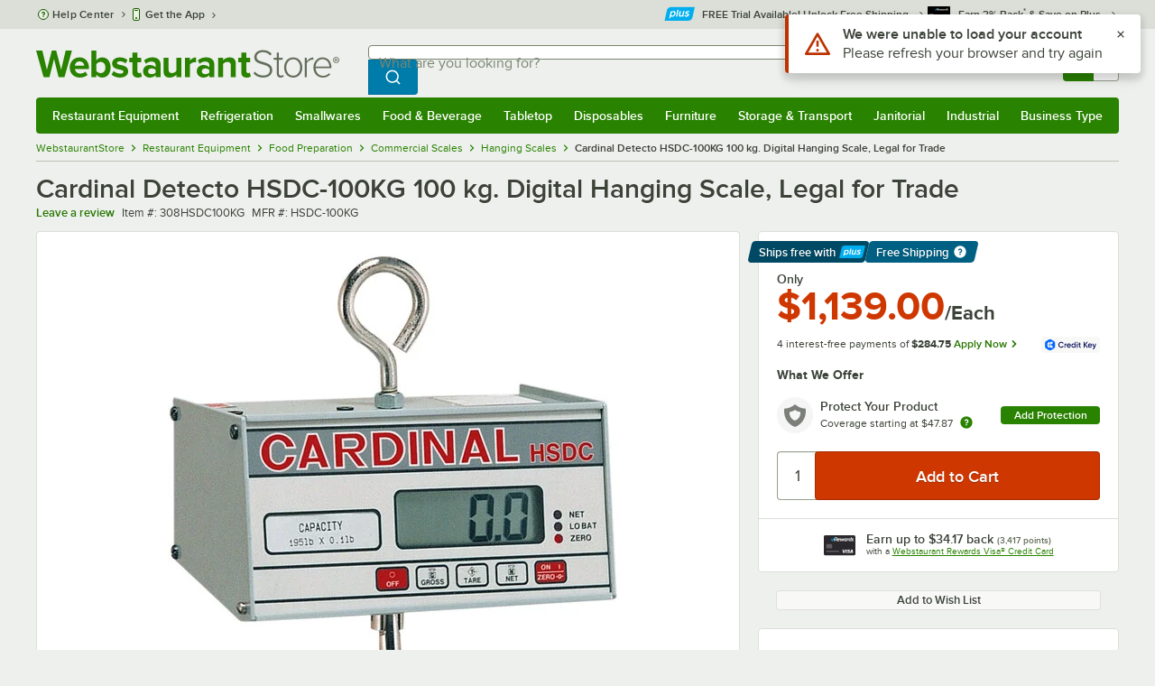

--- FILE ---
content_type: text/html; charset=utf-8
request_url: https://www.google.com/recaptcha/enterprise/anchor?ar=1&k=6LcMB7EUAAAAAIBgYhbNBrCNyKHlQtMgVYTjpT8V&co=aHR0cHM6Ly93d3cud2Vic3RhdXJhbnRzdG9yZS5jb206NDQz&hl=en&v=PoyoqOPhxBO7pBk68S4YbpHZ&size=invisible&anchor-ms=20000&execute-ms=30000&cb=867zivs3w852
body_size: 48539
content:
<!DOCTYPE HTML><html dir="ltr" lang="en"><head><meta http-equiv="Content-Type" content="text/html; charset=UTF-8">
<meta http-equiv="X-UA-Compatible" content="IE=edge">
<title>reCAPTCHA</title>
<style type="text/css">
/* cyrillic-ext */
@font-face {
  font-family: 'Roboto';
  font-style: normal;
  font-weight: 400;
  font-stretch: 100%;
  src: url(//fonts.gstatic.com/s/roboto/v48/KFO7CnqEu92Fr1ME7kSn66aGLdTylUAMa3GUBHMdazTgWw.woff2) format('woff2');
  unicode-range: U+0460-052F, U+1C80-1C8A, U+20B4, U+2DE0-2DFF, U+A640-A69F, U+FE2E-FE2F;
}
/* cyrillic */
@font-face {
  font-family: 'Roboto';
  font-style: normal;
  font-weight: 400;
  font-stretch: 100%;
  src: url(//fonts.gstatic.com/s/roboto/v48/KFO7CnqEu92Fr1ME7kSn66aGLdTylUAMa3iUBHMdazTgWw.woff2) format('woff2');
  unicode-range: U+0301, U+0400-045F, U+0490-0491, U+04B0-04B1, U+2116;
}
/* greek-ext */
@font-face {
  font-family: 'Roboto';
  font-style: normal;
  font-weight: 400;
  font-stretch: 100%;
  src: url(//fonts.gstatic.com/s/roboto/v48/KFO7CnqEu92Fr1ME7kSn66aGLdTylUAMa3CUBHMdazTgWw.woff2) format('woff2');
  unicode-range: U+1F00-1FFF;
}
/* greek */
@font-face {
  font-family: 'Roboto';
  font-style: normal;
  font-weight: 400;
  font-stretch: 100%;
  src: url(//fonts.gstatic.com/s/roboto/v48/KFO7CnqEu92Fr1ME7kSn66aGLdTylUAMa3-UBHMdazTgWw.woff2) format('woff2');
  unicode-range: U+0370-0377, U+037A-037F, U+0384-038A, U+038C, U+038E-03A1, U+03A3-03FF;
}
/* math */
@font-face {
  font-family: 'Roboto';
  font-style: normal;
  font-weight: 400;
  font-stretch: 100%;
  src: url(//fonts.gstatic.com/s/roboto/v48/KFO7CnqEu92Fr1ME7kSn66aGLdTylUAMawCUBHMdazTgWw.woff2) format('woff2');
  unicode-range: U+0302-0303, U+0305, U+0307-0308, U+0310, U+0312, U+0315, U+031A, U+0326-0327, U+032C, U+032F-0330, U+0332-0333, U+0338, U+033A, U+0346, U+034D, U+0391-03A1, U+03A3-03A9, U+03B1-03C9, U+03D1, U+03D5-03D6, U+03F0-03F1, U+03F4-03F5, U+2016-2017, U+2034-2038, U+203C, U+2040, U+2043, U+2047, U+2050, U+2057, U+205F, U+2070-2071, U+2074-208E, U+2090-209C, U+20D0-20DC, U+20E1, U+20E5-20EF, U+2100-2112, U+2114-2115, U+2117-2121, U+2123-214F, U+2190, U+2192, U+2194-21AE, U+21B0-21E5, U+21F1-21F2, U+21F4-2211, U+2213-2214, U+2216-22FF, U+2308-230B, U+2310, U+2319, U+231C-2321, U+2336-237A, U+237C, U+2395, U+239B-23B7, U+23D0, U+23DC-23E1, U+2474-2475, U+25AF, U+25B3, U+25B7, U+25BD, U+25C1, U+25CA, U+25CC, U+25FB, U+266D-266F, U+27C0-27FF, U+2900-2AFF, U+2B0E-2B11, U+2B30-2B4C, U+2BFE, U+3030, U+FF5B, U+FF5D, U+1D400-1D7FF, U+1EE00-1EEFF;
}
/* symbols */
@font-face {
  font-family: 'Roboto';
  font-style: normal;
  font-weight: 400;
  font-stretch: 100%;
  src: url(//fonts.gstatic.com/s/roboto/v48/KFO7CnqEu92Fr1ME7kSn66aGLdTylUAMaxKUBHMdazTgWw.woff2) format('woff2');
  unicode-range: U+0001-000C, U+000E-001F, U+007F-009F, U+20DD-20E0, U+20E2-20E4, U+2150-218F, U+2190, U+2192, U+2194-2199, U+21AF, U+21E6-21F0, U+21F3, U+2218-2219, U+2299, U+22C4-22C6, U+2300-243F, U+2440-244A, U+2460-24FF, U+25A0-27BF, U+2800-28FF, U+2921-2922, U+2981, U+29BF, U+29EB, U+2B00-2BFF, U+4DC0-4DFF, U+FFF9-FFFB, U+10140-1018E, U+10190-1019C, U+101A0, U+101D0-101FD, U+102E0-102FB, U+10E60-10E7E, U+1D2C0-1D2D3, U+1D2E0-1D37F, U+1F000-1F0FF, U+1F100-1F1AD, U+1F1E6-1F1FF, U+1F30D-1F30F, U+1F315, U+1F31C, U+1F31E, U+1F320-1F32C, U+1F336, U+1F378, U+1F37D, U+1F382, U+1F393-1F39F, U+1F3A7-1F3A8, U+1F3AC-1F3AF, U+1F3C2, U+1F3C4-1F3C6, U+1F3CA-1F3CE, U+1F3D4-1F3E0, U+1F3ED, U+1F3F1-1F3F3, U+1F3F5-1F3F7, U+1F408, U+1F415, U+1F41F, U+1F426, U+1F43F, U+1F441-1F442, U+1F444, U+1F446-1F449, U+1F44C-1F44E, U+1F453, U+1F46A, U+1F47D, U+1F4A3, U+1F4B0, U+1F4B3, U+1F4B9, U+1F4BB, U+1F4BF, U+1F4C8-1F4CB, U+1F4D6, U+1F4DA, U+1F4DF, U+1F4E3-1F4E6, U+1F4EA-1F4ED, U+1F4F7, U+1F4F9-1F4FB, U+1F4FD-1F4FE, U+1F503, U+1F507-1F50B, U+1F50D, U+1F512-1F513, U+1F53E-1F54A, U+1F54F-1F5FA, U+1F610, U+1F650-1F67F, U+1F687, U+1F68D, U+1F691, U+1F694, U+1F698, U+1F6AD, U+1F6B2, U+1F6B9-1F6BA, U+1F6BC, U+1F6C6-1F6CF, U+1F6D3-1F6D7, U+1F6E0-1F6EA, U+1F6F0-1F6F3, U+1F6F7-1F6FC, U+1F700-1F7FF, U+1F800-1F80B, U+1F810-1F847, U+1F850-1F859, U+1F860-1F887, U+1F890-1F8AD, U+1F8B0-1F8BB, U+1F8C0-1F8C1, U+1F900-1F90B, U+1F93B, U+1F946, U+1F984, U+1F996, U+1F9E9, U+1FA00-1FA6F, U+1FA70-1FA7C, U+1FA80-1FA89, U+1FA8F-1FAC6, U+1FACE-1FADC, U+1FADF-1FAE9, U+1FAF0-1FAF8, U+1FB00-1FBFF;
}
/* vietnamese */
@font-face {
  font-family: 'Roboto';
  font-style: normal;
  font-weight: 400;
  font-stretch: 100%;
  src: url(//fonts.gstatic.com/s/roboto/v48/KFO7CnqEu92Fr1ME7kSn66aGLdTylUAMa3OUBHMdazTgWw.woff2) format('woff2');
  unicode-range: U+0102-0103, U+0110-0111, U+0128-0129, U+0168-0169, U+01A0-01A1, U+01AF-01B0, U+0300-0301, U+0303-0304, U+0308-0309, U+0323, U+0329, U+1EA0-1EF9, U+20AB;
}
/* latin-ext */
@font-face {
  font-family: 'Roboto';
  font-style: normal;
  font-weight: 400;
  font-stretch: 100%;
  src: url(//fonts.gstatic.com/s/roboto/v48/KFO7CnqEu92Fr1ME7kSn66aGLdTylUAMa3KUBHMdazTgWw.woff2) format('woff2');
  unicode-range: U+0100-02BA, U+02BD-02C5, U+02C7-02CC, U+02CE-02D7, U+02DD-02FF, U+0304, U+0308, U+0329, U+1D00-1DBF, U+1E00-1E9F, U+1EF2-1EFF, U+2020, U+20A0-20AB, U+20AD-20C0, U+2113, U+2C60-2C7F, U+A720-A7FF;
}
/* latin */
@font-face {
  font-family: 'Roboto';
  font-style: normal;
  font-weight: 400;
  font-stretch: 100%;
  src: url(//fonts.gstatic.com/s/roboto/v48/KFO7CnqEu92Fr1ME7kSn66aGLdTylUAMa3yUBHMdazQ.woff2) format('woff2');
  unicode-range: U+0000-00FF, U+0131, U+0152-0153, U+02BB-02BC, U+02C6, U+02DA, U+02DC, U+0304, U+0308, U+0329, U+2000-206F, U+20AC, U+2122, U+2191, U+2193, U+2212, U+2215, U+FEFF, U+FFFD;
}
/* cyrillic-ext */
@font-face {
  font-family: 'Roboto';
  font-style: normal;
  font-weight: 500;
  font-stretch: 100%;
  src: url(//fonts.gstatic.com/s/roboto/v48/KFO7CnqEu92Fr1ME7kSn66aGLdTylUAMa3GUBHMdazTgWw.woff2) format('woff2');
  unicode-range: U+0460-052F, U+1C80-1C8A, U+20B4, U+2DE0-2DFF, U+A640-A69F, U+FE2E-FE2F;
}
/* cyrillic */
@font-face {
  font-family: 'Roboto';
  font-style: normal;
  font-weight: 500;
  font-stretch: 100%;
  src: url(//fonts.gstatic.com/s/roboto/v48/KFO7CnqEu92Fr1ME7kSn66aGLdTylUAMa3iUBHMdazTgWw.woff2) format('woff2');
  unicode-range: U+0301, U+0400-045F, U+0490-0491, U+04B0-04B1, U+2116;
}
/* greek-ext */
@font-face {
  font-family: 'Roboto';
  font-style: normal;
  font-weight: 500;
  font-stretch: 100%;
  src: url(//fonts.gstatic.com/s/roboto/v48/KFO7CnqEu92Fr1ME7kSn66aGLdTylUAMa3CUBHMdazTgWw.woff2) format('woff2');
  unicode-range: U+1F00-1FFF;
}
/* greek */
@font-face {
  font-family: 'Roboto';
  font-style: normal;
  font-weight: 500;
  font-stretch: 100%;
  src: url(//fonts.gstatic.com/s/roboto/v48/KFO7CnqEu92Fr1ME7kSn66aGLdTylUAMa3-UBHMdazTgWw.woff2) format('woff2');
  unicode-range: U+0370-0377, U+037A-037F, U+0384-038A, U+038C, U+038E-03A1, U+03A3-03FF;
}
/* math */
@font-face {
  font-family: 'Roboto';
  font-style: normal;
  font-weight: 500;
  font-stretch: 100%;
  src: url(//fonts.gstatic.com/s/roboto/v48/KFO7CnqEu92Fr1ME7kSn66aGLdTylUAMawCUBHMdazTgWw.woff2) format('woff2');
  unicode-range: U+0302-0303, U+0305, U+0307-0308, U+0310, U+0312, U+0315, U+031A, U+0326-0327, U+032C, U+032F-0330, U+0332-0333, U+0338, U+033A, U+0346, U+034D, U+0391-03A1, U+03A3-03A9, U+03B1-03C9, U+03D1, U+03D5-03D6, U+03F0-03F1, U+03F4-03F5, U+2016-2017, U+2034-2038, U+203C, U+2040, U+2043, U+2047, U+2050, U+2057, U+205F, U+2070-2071, U+2074-208E, U+2090-209C, U+20D0-20DC, U+20E1, U+20E5-20EF, U+2100-2112, U+2114-2115, U+2117-2121, U+2123-214F, U+2190, U+2192, U+2194-21AE, U+21B0-21E5, U+21F1-21F2, U+21F4-2211, U+2213-2214, U+2216-22FF, U+2308-230B, U+2310, U+2319, U+231C-2321, U+2336-237A, U+237C, U+2395, U+239B-23B7, U+23D0, U+23DC-23E1, U+2474-2475, U+25AF, U+25B3, U+25B7, U+25BD, U+25C1, U+25CA, U+25CC, U+25FB, U+266D-266F, U+27C0-27FF, U+2900-2AFF, U+2B0E-2B11, U+2B30-2B4C, U+2BFE, U+3030, U+FF5B, U+FF5D, U+1D400-1D7FF, U+1EE00-1EEFF;
}
/* symbols */
@font-face {
  font-family: 'Roboto';
  font-style: normal;
  font-weight: 500;
  font-stretch: 100%;
  src: url(//fonts.gstatic.com/s/roboto/v48/KFO7CnqEu92Fr1ME7kSn66aGLdTylUAMaxKUBHMdazTgWw.woff2) format('woff2');
  unicode-range: U+0001-000C, U+000E-001F, U+007F-009F, U+20DD-20E0, U+20E2-20E4, U+2150-218F, U+2190, U+2192, U+2194-2199, U+21AF, U+21E6-21F0, U+21F3, U+2218-2219, U+2299, U+22C4-22C6, U+2300-243F, U+2440-244A, U+2460-24FF, U+25A0-27BF, U+2800-28FF, U+2921-2922, U+2981, U+29BF, U+29EB, U+2B00-2BFF, U+4DC0-4DFF, U+FFF9-FFFB, U+10140-1018E, U+10190-1019C, U+101A0, U+101D0-101FD, U+102E0-102FB, U+10E60-10E7E, U+1D2C0-1D2D3, U+1D2E0-1D37F, U+1F000-1F0FF, U+1F100-1F1AD, U+1F1E6-1F1FF, U+1F30D-1F30F, U+1F315, U+1F31C, U+1F31E, U+1F320-1F32C, U+1F336, U+1F378, U+1F37D, U+1F382, U+1F393-1F39F, U+1F3A7-1F3A8, U+1F3AC-1F3AF, U+1F3C2, U+1F3C4-1F3C6, U+1F3CA-1F3CE, U+1F3D4-1F3E0, U+1F3ED, U+1F3F1-1F3F3, U+1F3F5-1F3F7, U+1F408, U+1F415, U+1F41F, U+1F426, U+1F43F, U+1F441-1F442, U+1F444, U+1F446-1F449, U+1F44C-1F44E, U+1F453, U+1F46A, U+1F47D, U+1F4A3, U+1F4B0, U+1F4B3, U+1F4B9, U+1F4BB, U+1F4BF, U+1F4C8-1F4CB, U+1F4D6, U+1F4DA, U+1F4DF, U+1F4E3-1F4E6, U+1F4EA-1F4ED, U+1F4F7, U+1F4F9-1F4FB, U+1F4FD-1F4FE, U+1F503, U+1F507-1F50B, U+1F50D, U+1F512-1F513, U+1F53E-1F54A, U+1F54F-1F5FA, U+1F610, U+1F650-1F67F, U+1F687, U+1F68D, U+1F691, U+1F694, U+1F698, U+1F6AD, U+1F6B2, U+1F6B9-1F6BA, U+1F6BC, U+1F6C6-1F6CF, U+1F6D3-1F6D7, U+1F6E0-1F6EA, U+1F6F0-1F6F3, U+1F6F7-1F6FC, U+1F700-1F7FF, U+1F800-1F80B, U+1F810-1F847, U+1F850-1F859, U+1F860-1F887, U+1F890-1F8AD, U+1F8B0-1F8BB, U+1F8C0-1F8C1, U+1F900-1F90B, U+1F93B, U+1F946, U+1F984, U+1F996, U+1F9E9, U+1FA00-1FA6F, U+1FA70-1FA7C, U+1FA80-1FA89, U+1FA8F-1FAC6, U+1FACE-1FADC, U+1FADF-1FAE9, U+1FAF0-1FAF8, U+1FB00-1FBFF;
}
/* vietnamese */
@font-face {
  font-family: 'Roboto';
  font-style: normal;
  font-weight: 500;
  font-stretch: 100%;
  src: url(//fonts.gstatic.com/s/roboto/v48/KFO7CnqEu92Fr1ME7kSn66aGLdTylUAMa3OUBHMdazTgWw.woff2) format('woff2');
  unicode-range: U+0102-0103, U+0110-0111, U+0128-0129, U+0168-0169, U+01A0-01A1, U+01AF-01B0, U+0300-0301, U+0303-0304, U+0308-0309, U+0323, U+0329, U+1EA0-1EF9, U+20AB;
}
/* latin-ext */
@font-face {
  font-family: 'Roboto';
  font-style: normal;
  font-weight: 500;
  font-stretch: 100%;
  src: url(//fonts.gstatic.com/s/roboto/v48/KFO7CnqEu92Fr1ME7kSn66aGLdTylUAMa3KUBHMdazTgWw.woff2) format('woff2');
  unicode-range: U+0100-02BA, U+02BD-02C5, U+02C7-02CC, U+02CE-02D7, U+02DD-02FF, U+0304, U+0308, U+0329, U+1D00-1DBF, U+1E00-1E9F, U+1EF2-1EFF, U+2020, U+20A0-20AB, U+20AD-20C0, U+2113, U+2C60-2C7F, U+A720-A7FF;
}
/* latin */
@font-face {
  font-family: 'Roboto';
  font-style: normal;
  font-weight: 500;
  font-stretch: 100%;
  src: url(//fonts.gstatic.com/s/roboto/v48/KFO7CnqEu92Fr1ME7kSn66aGLdTylUAMa3yUBHMdazQ.woff2) format('woff2');
  unicode-range: U+0000-00FF, U+0131, U+0152-0153, U+02BB-02BC, U+02C6, U+02DA, U+02DC, U+0304, U+0308, U+0329, U+2000-206F, U+20AC, U+2122, U+2191, U+2193, U+2212, U+2215, U+FEFF, U+FFFD;
}
/* cyrillic-ext */
@font-face {
  font-family: 'Roboto';
  font-style: normal;
  font-weight: 900;
  font-stretch: 100%;
  src: url(//fonts.gstatic.com/s/roboto/v48/KFO7CnqEu92Fr1ME7kSn66aGLdTylUAMa3GUBHMdazTgWw.woff2) format('woff2');
  unicode-range: U+0460-052F, U+1C80-1C8A, U+20B4, U+2DE0-2DFF, U+A640-A69F, U+FE2E-FE2F;
}
/* cyrillic */
@font-face {
  font-family: 'Roboto';
  font-style: normal;
  font-weight: 900;
  font-stretch: 100%;
  src: url(//fonts.gstatic.com/s/roboto/v48/KFO7CnqEu92Fr1ME7kSn66aGLdTylUAMa3iUBHMdazTgWw.woff2) format('woff2');
  unicode-range: U+0301, U+0400-045F, U+0490-0491, U+04B0-04B1, U+2116;
}
/* greek-ext */
@font-face {
  font-family: 'Roboto';
  font-style: normal;
  font-weight: 900;
  font-stretch: 100%;
  src: url(//fonts.gstatic.com/s/roboto/v48/KFO7CnqEu92Fr1ME7kSn66aGLdTylUAMa3CUBHMdazTgWw.woff2) format('woff2');
  unicode-range: U+1F00-1FFF;
}
/* greek */
@font-face {
  font-family: 'Roboto';
  font-style: normal;
  font-weight: 900;
  font-stretch: 100%;
  src: url(//fonts.gstatic.com/s/roboto/v48/KFO7CnqEu92Fr1ME7kSn66aGLdTylUAMa3-UBHMdazTgWw.woff2) format('woff2');
  unicode-range: U+0370-0377, U+037A-037F, U+0384-038A, U+038C, U+038E-03A1, U+03A3-03FF;
}
/* math */
@font-face {
  font-family: 'Roboto';
  font-style: normal;
  font-weight: 900;
  font-stretch: 100%;
  src: url(//fonts.gstatic.com/s/roboto/v48/KFO7CnqEu92Fr1ME7kSn66aGLdTylUAMawCUBHMdazTgWw.woff2) format('woff2');
  unicode-range: U+0302-0303, U+0305, U+0307-0308, U+0310, U+0312, U+0315, U+031A, U+0326-0327, U+032C, U+032F-0330, U+0332-0333, U+0338, U+033A, U+0346, U+034D, U+0391-03A1, U+03A3-03A9, U+03B1-03C9, U+03D1, U+03D5-03D6, U+03F0-03F1, U+03F4-03F5, U+2016-2017, U+2034-2038, U+203C, U+2040, U+2043, U+2047, U+2050, U+2057, U+205F, U+2070-2071, U+2074-208E, U+2090-209C, U+20D0-20DC, U+20E1, U+20E5-20EF, U+2100-2112, U+2114-2115, U+2117-2121, U+2123-214F, U+2190, U+2192, U+2194-21AE, U+21B0-21E5, U+21F1-21F2, U+21F4-2211, U+2213-2214, U+2216-22FF, U+2308-230B, U+2310, U+2319, U+231C-2321, U+2336-237A, U+237C, U+2395, U+239B-23B7, U+23D0, U+23DC-23E1, U+2474-2475, U+25AF, U+25B3, U+25B7, U+25BD, U+25C1, U+25CA, U+25CC, U+25FB, U+266D-266F, U+27C0-27FF, U+2900-2AFF, U+2B0E-2B11, U+2B30-2B4C, U+2BFE, U+3030, U+FF5B, U+FF5D, U+1D400-1D7FF, U+1EE00-1EEFF;
}
/* symbols */
@font-face {
  font-family: 'Roboto';
  font-style: normal;
  font-weight: 900;
  font-stretch: 100%;
  src: url(//fonts.gstatic.com/s/roboto/v48/KFO7CnqEu92Fr1ME7kSn66aGLdTylUAMaxKUBHMdazTgWw.woff2) format('woff2');
  unicode-range: U+0001-000C, U+000E-001F, U+007F-009F, U+20DD-20E0, U+20E2-20E4, U+2150-218F, U+2190, U+2192, U+2194-2199, U+21AF, U+21E6-21F0, U+21F3, U+2218-2219, U+2299, U+22C4-22C6, U+2300-243F, U+2440-244A, U+2460-24FF, U+25A0-27BF, U+2800-28FF, U+2921-2922, U+2981, U+29BF, U+29EB, U+2B00-2BFF, U+4DC0-4DFF, U+FFF9-FFFB, U+10140-1018E, U+10190-1019C, U+101A0, U+101D0-101FD, U+102E0-102FB, U+10E60-10E7E, U+1D2C0-1D2D3, U+1D2E0-1D37F, U+1F000-1F0FF, U+1F100-1F1AD, U+1F1E6-1F1FF, U+1F30D-1F30F, U+1F315, U+1F31C, U+1F31E, U+1F320-1F32C, U+1F336, U+1F378, U+1F37D, U+1F382, U+1F393-1F39F, U+1F3A7-1F3A8, U+1F3AC-1F3AF, U+1F3C2, U+1F3C4-1F3C6, U+1F3CA-1F3CE, U+1F3D4-1F3E0, U+1F3ED, U+1F3F1-1F3F3, U+1F3F5-1F3F7, U+1F408, U+1F415, U+1F41F, U+1F426, U+1F43F, U+1F441-1F442, U+1F444, U+1F446-1F449, U+1F44C-1F44E, U+1F453, U+1F46A, U+1F47D, U+1F4A3, U+1F4B0, U+1F4B3, U+1F4B9, U+1F4BB, U+1F4BF, U+1F4C8-1F4CB, U+1F4D6, U+1F4DA, U+1F4DF, U+1F4E3-1F4E6, U+1F4EA-1F4ED, U+1F4F7, U+1F4F9-1F4FB, U+1F4FD-1F4FE, U+1F503, U+1F507-1F50B, U+1F50D, U+1F512-1F513, U+1F53E-1F54A, U+1F54F-1F5FA, U+1F610, U+1F650-1F67F, U+1F687, U+1F68D, U+1F691, U+1F694, U+1F698, U+1F6AD, U+1F6B2, U+1F6B9-1F6BA, U+1F6BC, U+1F6C6-1F6CF, U+1F6D3-1F6D7, U+1F6E0-1F6EA, U+1F6F0-1F6F3, U+1F6F7-1F6FC, U+1F700-1F7FF, U+1F800-1F80B, U+1F810-1F847, U+1F850-1F859, U+1F860-1F887, U+1F890-1F8AD, U+1F8B0-1F8BB, U+1F8C0-1F8C1, U+1F900-1F90B, U+1F93B, U+1F946, U+1F984, U+1F996, U+1F9E9, U+1FA00-1FA6F, U+1FA70-1FA7C, U+1FA80-1FA89, U+1FA8F-1FAC6, U+1FACE-1FADC, U+1FADF-1FAE9, U+1FAF0-1FAF8, U+1FB00-1FBFF;
}
/* vietnamese */
@font-face {
  font-family: 'Roboto';
  font-style: normal;
  font-weight: 900;
  font-stretch: 100%;
  src: url(//fonts.gstatic.com/s/roboto/v48/KFO7CnqEu92Fr1ME7kSn66aGLdTylUAMa3OUBHMdazTgWw.woff2) format('woff2');
  unicode-range: U+0102-0103, U+0110-0111, U+0128-0129, U+0168-0169, U+01A0-01A1, U+01AF-01B0, U+0300-0301, U+0303-0304, U+0308-0309, U+0323, U+0329, U+1EA0-1EF9, U+20AB;
}
/* latin-ext */
@font-face {
  font-family: 'Roboto';
  font-style: normal;
  font-weight: 900;
  font-stretch: 100%;
  src: url(//fonts.gstatic.com/s/roboto/v48/KFO7CnqEu92Fr1ME7kSn66aGLdTylUAMa3KUBHMdazTgWw.woff2) format('woff2');
  unicode-range: U+0100-02BA, U+02BD-02C5, U+02C7-02CC, U+02CE-02D7, U+02DD-02FF, U+0304, U+0308, U+0329, U+1D00-1DBF, U+1E00-1E9F, U+1EF2-1EFF, U+2020, U+20A0-20AB, U+20AD-20C0, U+2113, U+2C60-2C7F, U+A720-A7FF;
}
/* latin */
@font-face {
  font-family: 'Roboto';
  font-style: normal;
  font-weight: 900;
  font-stretch: 100%;
  src: url(//fonts.gstatic.com/s/roboto/v48/KFO7CnqEu92Fr1ME7kSn66aGLdTylUAMa3yUBHMdazQ.woff2) format('woff2');
  unicode-range: U+0000-00FF, U+0131, U+0152-0153, U+02BB-02BC, U+02C6, U+02DA, U+02DC, U+0304, U+0308, U+0329, U+2000-206F, U+20AC, U+2122, U+2191, U+2193, U+2212, U+2215, U+FEFF, U+FFFD;
}

</style>
<link rel="stylesheet" type="text/css" href="https://www.gstatic.com/recaptcha/releases/PoyoqOPhxBO7pBk68S4YbpHZ/styles__ltr.css">
<script nonce="rS2UALAh9pVI8J1D-3tV4g" type="text/javascript">window['__recaptcha_api'] = 'https://www.google.com/recaptcha/enterprise/';</script>
<script type="text/javascript" src="https://www.gstatic.com/recaptcha/releases/PoyoqOPhxBO7pBk68S4YbpHZ/recaptcha__en.js" nonce="rS2UALAh9pVI8J1D-3tV4g">
      
    </script></head>
<body><div id="rc-anchor-alert" class="rc-anchor-alert"></div>
<input type="hidden" id="recaptcha-token" value="[base64]">
<script type="text/javascript" nonce="rS2UALAh9pVI8J1D-3tV4g">
      recaptcha.anchor.Main.init("[\x22ainput\x22,[\x22bgdata\x22,\x22\x22,\[base64]/[base64]/[base64]/[base64]/[base64]/UltsKytdPUU6KEU8MjA0OD9SW2wrK109RT4+NnwxOTI6KChFJjY0NTEyKT09NTUyOTYmJk0rMTxjLmxlbmd0aCYmKGMuY2hhckNvZGVBdChNKzEpJjY0NTEyKT09NTYzMjA/[base64]/[base64]/[base64]/[base64]/[base64]/[base64]/[base64]\x22,\[base64]\x22,\x22w7k4w6UpfcOAD3rDk0LCisOCwpd6f8KsRkMUw5HCncOOw4VNw4rDk8K4WcOQOAtfwq9HP314wqptwrTCsgXDjyPCrMK2wrnDssK4ZizDjMKgUn9Ew5vCjiYDwoEvXiN6w4jDgMOHw5LDucKncsKgwrDCmcO3bcOlTcOgJcOBwqosbsOlLMKfKsOaA2/Cj1zCkWbChsOsIxfCrsKvZV/DuMOrCsKDRMKwBMO0wr/DkivDqMOhwpkKHMKQdMOBF0gcZsOow6bCnMKgw7A/wqnDqTfCvsOXICfDu8KqZ1NZwpjDmcKIwpoKwoTCkhbCqMOOw69/wpvCrcKsE8KJw48xSFAVBUnDgMK1FcKpworCoHjDvsKawr/[base64]/DisK3VcONw7Zpw4HCk3U3FRw1HngNBkfCtsOcwohBWk/[base64]/ScOhYsO4w6HCuUd5wobCsh0ABnLCih0Dw7Izw5LDpClzwrgLPCTCkMKgw5fCu3/[base64]/I3rCh8OFw4VFM8KrwoPDknbDqMOmwrTDoMOdRcO7w63Cn38ywr9cbcKzw7/DoMOwEmMgw47DmnjCn8KpGgjDscOiwqrDhMOZwp/DghrDtcKdw4rCmDBaGk9TVBF3WMKpNBM9aARmChHCvy/CnXl1w5bDij40IcOZw40RwqTDtgDDjQnDrMKswrZmLVYgUsOmexnCjsObCQLDmMOCw6h3wrFuMMKpw5RqfcOCaiRdE8OUwr3DlAB5w7/DnkfCvjHCk3/Cn8OQwrFrwonCjQXDmndCwrAZw5/DosOGwrJTbgvCisOZRjdAECNzw6wzJ3XCusK/aMKxGDxVw5dhw6JqYMOLFsOww53ClMOfw4TDoC9/bsKMLyXCnHhWTDgLwrg5STEHDsK3dzsaVFBXI3tcdVkBMcOeQQ1fwqzDiGzDhsKBwqwmw5zDsjXDtlxaXMKow7PCsm45I8KTHmfCv8Ovwqkww7rCoV0xwqPClsOVw4fDu8OyHsKUwqrDl3tWPcO6wpNSwpwNwopzK2IeJWAoGMKAwqfDi8KIHsOOwq3CkVB1w4jCuX0/wrB7w602w5AAXMOPJcOEwoo4VcKYwqMmQBFEwoIDMn1nw50zC8Oiwr/DoQDDs8KjwpHCgx7CmQ7Cq8OiQsOjaMKMwoQWwpEnOsKgwqkjYMKdwrAuw67DiDHDkXVfVjfDnAAoAMKswpzDmsOPTG/ClHRUw4MFwoE/wrbCgTUjdkvDkcOmwqAgwprDkMKBw5dFTXhcwqLDksOFwq7DnMKrwo0qQMKkw7fDv8KBXMOTEcOsM19PKcOMw6bCnicrwp/DhHQYw6FnwpHDjxdAScKHLMKpbcOiTMOuw7EzIsONAgLDkcOgGMKsw78/XHvDoMKiw5XDqg/Dv1YhUE1eMl0Owr3DjW7DtgjDtMOTMi7DhVrDrHfCvE7Ci8ORwpVQwpw1bhskwovChwwAw77DlsKEwpnDoXR3wpzDnXFzVFxJw4hSa8KQwrLCllPDknrDjMODw6hdwoZUX8O5w7rCpSwtw4dIBAYrwo9LUBZnTxwrwp1wD8KYAMK/WkYxesOwWCDCniTChQvChMOswrLCkcK/woxYwrYIbMONacO6NgAHwrBMwr5DBDjDl8OPCnVWwpTDkkfCsx7CjlrCtg3Dt8Ocw6Q0wq9RwqFSYRfCjEjDuTPDpsOtVSc/W8OyWXseRkfDskZoTjXDjEgcC8Oww547PBYvYCHDusKVPEkiwq7DsivDncK1w7xOVmnDicKJHH3DvWULVcKAEEE6w5vDtVTDqsK0wpMOw6EREMK9fWXClcK1woVyelPDqMKgUyPDtsK4c8OvwqjCoBl5wo7CvRhSw4EoMcOHLkDCh2jDnRXCicKub8OWwr0KfsOpF8O/[base64]/w5TDpTRsFT4Gw4lqw5smSS/[base64]/CsMKFAsOvwr5ewrvDqsKHdWkLwrTChERnw4FQAltCwrTDkSDCvUDDq8O0dR7Cg8OfeFo3fiU2wqk9KBANBMO9Wkl8EUtnBBF+G8O+McOwPMK/MMKpwqcYGcOQBsOBWGnDtMO1CCfCsijDqsOwdMKzUmZccMKmblPCicOFfcKnw4t1ZsOlR0jCrVltRsKEwqvDiVPDnMKACwwECTnCozJ3w7EVZcKSw4bDpihQwrAKwqXDiSbCkVPDo27Dh8KdwqVyJMK9OMKbw4twwrrDhyDDrcK0w73Dk8OeLsK1WMOcGx5nwr/CkhXCjAvDg3BVw697w4bCvcOhw7BCEcK5Q8O/w77DpsKkWsKkwrrCnnXCpV/CvRHCllNvw71xfMKuw501UBMIw6LDpn5PbibDpQjCl8OHV29Nw4rChB3DkVI3w69Vw5TDjsOmwqo7ZMK5A8OCWMKfw6pww7bCsUxNBsK0MsO/w7fCiMKiw5LDoMOrNMOzw4TCm8OSw5PDtMKUw6Yfw5R9QDgTHcKAw7XDvsObGWBZPlw9woYJAyTCl8O7FMOYw7rCpMOzw7/[base64]/FsOJI2XDqwITw7HCvcKvKcOnwrh8AMKrwqHCjcOKw5d+w43CuMOlw6fDl8OhfcKNZGvCssK+w7DDpibDoQjCqcKzw7jDg2dxwrowwqtMwqbDoMK6dkAfHSTCrcO+aCjCtsKKwoXDo2oWwqbDt1/DlcO5wobCiGDDvQdpHAAKwq/DrxzCgGlpf8OrwqsfAgbDjR4mcsK1w6LCj0BnwqrDrsOSMDzDjl/DrcKOFMOTb0jDqsO8NyMtbWkmUmBYwo3Cs1LCjT9Gw5fDvXTCkXZ2KMK0wp3DslTDsnoxw7XDo8KaEjfCpMOkU8OjPxUUajLDhih+wroOwprDuB/DrQojwqLDvsKCXsKOFcKLw4zDgMKbw4FVAcOqBsKZf2vChzrCm1sWFA3ClsOJwrsBYHBxw4fDq243Zi3DgFQaF8KmWVlSw5bCiDfCmX4pw7gpwqBQGRbDncKcHU82CDt+w7/DphxRwp/[base64]/CnsOJOMODemBHJQsqw7HCuQ4vHHZCw67DpsOHw797wojDu108RC83w5/DgzoGwofDvsOkw4Imw4xzC3bDucKVRcOAwqF/FcKOwp5+VwPDnMOtRMOlQsONfS7CnG3DnF7DrGDCmMO6BMK6NMOyD0TDmT3DpxXCkcOLwpvCtcK/w7kQUcK8w7NHLAnDmFnCgDrCsVbDsldqc1nCkMOhw4LDo8KdwrPCsk9YTnrCok1dasOjw6HCv8Kcw5/Ckh/Dk0sabEZVIn80AWTDgF7DjsKcw43Co8KOM8O5wpHDjsOwfUHDsGLDinHDjMOmCcOhwpbCoMKew53DvsKHLxBhwogLwpPDs21ZwoDDpsOmwpYZwrxBwoHCtMOecjvDoQ/[base64]/DrlbCrcKwwo8WYFJTw6Ipw5HDhDPCogLChRoRUMKXBsOrw49bIMKMw5NiD2LDpXdOwpXDizPDnEdxVVLDqMOIEsOZF8Ktw4dYw7Eme8KeHWBcwozDjMKSw6jCisKkDGY6LMOMQsK9w47DmcOsNcKNJMOTwppsIsKzd8OpdsKKDsOCYsK/woDDrwI1wppnKsOtU2cbYMKDwp7Dr1nClBdMwqvCiVbChMOnw6rDlyzCtsKVwonDr8KpVsOOFS3CqMOtI8KqGkVgclZdTi/[base64]/RUvComfCo8K4wqHDhsOVHMKlwoHDh8O7OEoNZzk0XsKRScODw77DoWnCiTkjwpfCl8KFw7DDmybCv33DrgHCsFTDuWctw5gowr1dw4B/w4bDkT4Tw4hww6PCosOXccKjw5cUaMKWw6/DhDjCpFpdVXR1LcOaR1fChcO2wog/AA3CicKEdMO4eBNqwqtsQG56Bh81wrJeamIYw7UKw4dGbMOYw5UtWcOqwrDCiH1kUMKawoTCi8KCScK2aMKnbVTDqsO/[base64]/[base64]/w50eK8OUwqrCoV0YTMOrSmbDkWjCl8O4bTHDgiZdZX5qB8KrFwgJwqMRwrnDpF4Ww6HDs8K0wpzChAERI8KKwrTDqMO/wplYwooFIyQeaybCtinCpirDqVrCmsKCW8KIwpTDrwrCmnAFw6sZKMKcGVjCvMKpw4bCs8Kic8KFcQ5Ywo9Swrp4w713wpctdcKgMF4hFwwmRMOuSAXCqcK+w48ewpzDvBU5w54WwrclwqV8bmR6PGMXIcOtfwjCnWTDhsOGfVJfwq/DmcOXw6Q3wpDDkGMrTCE3w4TCjcKwSMO5LMKgw7J/QW3CoxfClENxwrNTEsKMwo3Du8KxA8OkXD7ClMKNXMKPe8OCRhDCn8Ksw4PCv1/CqiljwolrRsOuwqpDw43CtcOvSgfCkcOmw4IWERJEwrIaTTt1w65+QcOywpXDv8OSa1UaFyfDrsKwwprCl27CmMKdX8Kvd0nDisKMMUTCnQ5/GyphRMKOwpHDrMKKwqrDmxMacsKaYU7DimQSwpswwp7CnsKfVy5QZ8OIaMOsRz3DqR/DiMOaBEh6XGUVw5TCiXLCkU7DsQ/DnMOXY8KQB8K2w4nCp8OqMnxYw4zCrcKMJytAwrjDiMOEwq7CqMKxdcKBEAdSw6tQwqEGworDhcKPwr8BH3DCl8KNw6MmVyw2wpc1KsKtOQ/ChFp6bGhzw482Q8ODYMK8w6YXwoRyCcKLAShCwppHwqXCjsKeW1t/[base64]/DgzzChAwKWMO6wr0KfMO+XHh7wo0OXMOgeMKTWcOKElAYw540wrfDl8OZwqHDpcOCwo9Cw4HDjcKBRcOdScONMmfClj3DlX/[base64]/wrTCvUwzw4wvMMK9wqcAck3CoMOFwobCq8ObYsOFaHDDrCl2wp8Xw41MIBPCgcKjX8Omw7AAWcOCUWbCkMO6wprCrgkJw6Nra8KhwrVfd8KvaGxAw40mwoLCrMKDwqVkwqcSw7ElQljChMKRwqzCscO/wo8hBcKxwqXCjlwFw4jDi8OGwpLCh3MEMcORwrZICGJfE8ODwpzDo8OTwowdQwZcwpY5w7HCg1zChSVWIsKww4/DoFXCi8ORRcKpP8OdwqIUwoBmEyAzw7PCjmHCqcOdMcOUw4hlw5xfJ8OTwqN8wqHCih5ELDYNRCxsw5R5cMKewpd2w5HDhsOKw6sxw7jDuGbCksKQwpzCkBnDqys4w74HLGfDtn9Bw6zCtV7CghbChcO4woPCl8KUBcKawrhTwoszcmJMb3FIw6FIw7nDsn/Dq8Okwq7ClMKrwo3DsMKxcEpAOxgcDWRTG3/DsMKJwp8Tw6VzOsKlT8OYw5rCicOSM8ORwpLCjVwgFcOID0TCk3ANw6PDgyTCsmMLYMOdw7cvw7fCj2NjbB/DqsO5w68lU8KEwqHDm8KeXcOcwoVbXTHClxPDgQNsw4rCjkhLUcKwF3DDr154w7R9V8KuPcKyacKqVl0Kwr81wogtw5Yqw4E0w5zDgxIEUHY/[base64]/Cjh/DlVvCtR58Q8ODEcODw4/CncOfwoUdwr94Tj1FG8OJwp05McOKSRPCqcKFXG7DmBA3R2R0C0/[base64]/[base64]/[base64]/O8K0wqbDrTgdVcKNacOPJcOUMMOlDSLDq8O1RgBqJT1iwrBuPCdbKsK6w5dPXi5sw4Aww4fCjQDDjmlnwph5KhbDtMKAw6svTcOGwrJ3w63DqnnChW8iDXvDlcKHL8O2RlnDsmfCtQ0Cw6vDhEJCAcODw4Rcdm/DusOQwoPDu8O2w4LCksOvW8OiGsKeQcOHa8KRwrJSbMOxfhwuw6zDlXzDrMOKYMO/[base64]/worCm8OEwrjDg1LDlgHDmMOVY8K+eXtWwoEVBRJTXMOVwqILQMO7wojCvMK/bHNlRcOPwobCsEx/wqnCtSvCnBAPw4JnTyUawofDm1JdLkDDq28ww4PCgHfCi383w5pQOMOvw5rDu0bDhcK/w4oowo7Cuk5Owo9KecOEfcKHXcKkWHLCkBpdFGA3H8OZXTs1w7vCh2HDscKTw6fCn8OEfSArw5dmw6F8eHwAw7bDvDHCisKLF1DClh3CvUPCvsK/RlM7N10FwpHCscOaL8Kfwo/CuMOfCsKJIMKZGBzCn8KQJ1fCgMKTHhdVw5shYhYqwo1nwoYoMsORwqxNw4PCrsOew4YeH0PCrHV+FnXDswHDpMKLwpPDsMONK8OowpTDgH52w7YdaMK5w49+WX7DpsKdRcK9wpogwp55SHI3IsKmw4TDg8KGe8K5JsOkw5HCtxgIw6/CvMK6PcKIJxDCgn4NwrDDm8KywqrDjsO+w69JJMOAw6gtFsKFEXk8wq/DsCssHWkHOB3DqFXDoThIOiTCmMOWw5JEVMKdBTBIw79qc8OGwoFiw4PCoAsgdcOrwr9YUMKdwoYDRGk9wppJwqcSwq3CjMK/w6zDtVlGw6Y5w5TDmC89YsO/wqJLAcOpAkXDpRXDqkdLY8KNRCHDhkhwQMKVf8Oawp7DthbDnlU/wpMywodpw4Fiw7LDjMOLw4XChsKmfj3ChCgoXztiTQJawptnwr8Hwq90w61uGizCsCXCtcKJwq9Aw5Mjw7/DgGYWw7XCkQTDhcKKwpnCtljDr07Cm8OHJ2J3JcOowolcwqrDpMKjw40Zwoglw4MrXsKywq7DrcKKSmLDlcOvw64Qw4TDhm0Nw7DDm8OnOUYCAhXCvj8QRcOlCj/[base64]/DlMOvw64Ow4wQCWUrCl9owohwwr/[base64]/[base64]/ChMKLw7HCv8KQXkgGwoZFZ8KpJyHDusKlwqM0U1l6wqHCmhDDrDQsFMOOwpV/wrhITMKDGcO6wofDu38oUQ1MTHDDt03CpFDCvcOkwpnDj8K6K8KyHXkTwprDmg4sGMKaw4bDmU82BU/CpyhQwoNrLsKfHi/Dg8OQLsK5QRdRQytJF8OECAHCk8Obwq0PLHAewrDCmVFiwprDiMOXUhkwaDp+w4t1woDCu8Oow6XCsyTDnsOsCcOkwpXCunLDg1jCsRhDUMKocg7Dn8Otd8O/wooIwqLCr33DiMK8wpl5wqdpwp7CoD9jR8K7NEsIwowAw5cywq/ClR4KaMOAw6RBwrbChMOiw4vDinAHA2/[base64]/w57CrELDsMOGdcKWwpt3wrkAUxoLwqLCicKFV0pPw6U4w4fCnydfwrB5SyYKw5N9w4DDi8KDKB1tRAvDksOUwrNyR8K/worDvsOHNsKWUsO0J8KAFw/CnsKewrTDmsObKA8vfmnCllBEwpfCoBDCncOXMcKKJ8O8ShdYCcKowp/Dr8Oxw7Z0H8ObYMOHXsOpMsKVwo9BwqVUw57ChlNVwoXDj3tAwqDCqDJOw6rDjXRfUXhxYsK1w74LOcKJJ8Osc8OpA8OhaXwqwoRXOxDDgcOEwq3Djn/Dqgs7w5RkGcOVCsKVwqzDkE1LTsOSw4LCqyRsw4LCgcOVwrhyw6vCtsKfEj/[base64]/[base64]/[base64]/BkA3dkohwqE4wrF7wpfDusK3I8O+w7vDosO/BD88OXLDhMKqwpAOw513wr3CnhPDncKXw49UwoLCuTvCp8OuFzo2EmHDj8OJanYzwqzDiFHClcO8w4A3FmIEw7MJCcO9GcOpw6VTw5oyO8KfwozCp8OQA8Otw6NCXXnDrXlrRMOGdSfDpSMHw4PDlUAzw6UANMKbVxvDujzDr8KYR0jCtg0Vw6lqCsKhN8OsLU02TQ/CiVXClMOKR2bCqR7CuFwCdsKsw6gtwpDCl8KqcnFWDVxMO8Oww4nCq8OPwqTDkglHw69ZMkPCqsOWUiPDqcOPw70OLcO6wrHDkCcuRcKOJWzDtTLCg8K7Silhw7l4Z1bDtR8pwpbCrwTDnX1hw5h9w5DDhncrJ8OBWsK7wqV3wpswwqcuwprCkcKgwrPChBjDu8OYQC/DncOdG8KRRmvDrQ0BwpYEB8Kmw53CgsKpw59EwoNKwrY8WCzDgmTCqk0vw7LDgsOoe8K4e0A8wpd9wp/CjsKww7PCocOiwr7DgMKrw5prwpcPXxVyw6AJacOKw7jDkg9lEysMe8OnwpvDhsOaKkjDtUHCtQ9hA8Kvw5TDksKCw4/CsmwywqDCisODe8Kpwpc8bQXClsOsNh5Hw7LDrBvDnjNWwplHBFNlZETDmkXCp8KHAS3DusKSwoUCR8OmwrzDvcOYw7bCmsKzwpfCpXHChXHDksOjVHHCm8ODdDPDr8OVwobCiH7Dn8KoPC/[base64]/DqsKsN8OVwoATwrxmfMKIw7rChsOaw7zDm8KMw7DCshBOwrLCtXZOBhjCtRHCvyUlwqvChcORY8KLwqLDhMK/[base64]/w6jCqkLCjsOBwr/Du8ODUlhgwp0Uwo3DksKAw50JH0gne8KpXgDCk8OmSQ7DosKBZMKjV3fDt2sOTsK/w4LChTLDn8OTT0AMwp1dwoFawp4sIX01w7Zow4zCkDJoDsO0TsKtwql9an8ZCW3Cqj0/w4PDs2/[base64]/Dk8KMNQHDvQ3CkWpFQcOkXRrDrsO8w4kQwqjDqGk6K0gUGMOXwr8xTMKKw585U3XClsKGUmrDlcOmw6ZXw7nDn8KKwrBwXC8Pw4PCjGhGw6FUBDwfw7PCocORw5rDmMK0woAZwpnCnDQxwpjCkMKyNsOxw74wecOGXS/DvkLDpMKRw67CiVB4T8Orw7MJFEscclXCksOfRlDDm8Kqwp5Hw4EbeUrDjxw7wqzDt8KRw43CkcKMw49+cGsuLUUCWRbCp8ONRV5Yw7fCkEfCrTw5woEywpg7wqHDksObwogMw5HCs8KTwq/DqhDDpjHDgGpLwo9GHXHCnsOkw47CscK5w6jDnsOnb8KBYcOdw5fCnUbCjsK3wrNGwr/CvlV4w7HDn8KEPxYDwqjCpAvDuC/[base64]/DscOAwoFMw609w7/CoTVJU3PDrsO6w5/CmQ13Z8OQwovCj8K5eynDk8OYw7NPccOww7IhD8KdwoscOcK1az3CucKXKsOacGDDoXhGwoglWFrCtsKFwojDhsOlwprDs8OOXUwtwprDocKcwrUOYCbDs8OpZnbDp8OWfU/DgMOaw4EKfsOLbMKLwpcnZnHDl8Otw7bDuS7CtcK0w7/CjEvDnsOAwrEuVUhPAmYmwrzCq8OUQjDCvi04VMOKw59iw7sMw5tvAXXCu8KTABrCnMKePcOLw4rCrjZEw4fChHlDwp5Dwp/[base64]/[base64]/DvUfChMOHwpXCm8KHw68RwovDjcOywo/CrwlGasKXwozDlcKRwoF3dsKmwoDCucOGwqZ+K8OZDDPCoVIywrnCnMOULF7Dh31ow7hZVg9uU2zCqMO0TDcNw6Nkwr8Laxh9VU8Sw6zCsMKewrFdwqMLCGUjUcKjKBZdP8KHw4LCgcK7aMONeMO4w7rCtMKlAMOrIsKkw5EzwpcmwpzCpMK1w6Uzwro/w4HDhcKxBsKtY8KRcxjDhMOKw64FTnnChsOPOFnCpTvDpjfClC8EXxnCgTLDr1FDKnh/eMOoScONwpFGF0/[base64]/[base64]/cBAzw7nDkyM2w5nCjA/DpMKfw4UuCF3CosKeUsKCGsO5W8KfGixEw5I0w5DCiAPDn8KGPlLCrMKBwpXDmcK1G8K/D04cKcKZw7rDiw09W30gwofDp8O8ZcOLMUBgBsOzwqbDn8KCw4hkw7DDhcKINQ/Cj0JlUwl+ccOsw5QuwprCpFjCt8KqBcKbI8OyfGxswoBYTTpOfFpVwro3w6zCjcKCOcOZw5XCkx7CgMKBIsO2w4UEw5cPw6xzV29xZ1vDrTdvX8KHwrJRWx/DisOqT1p5w6hZbcOXC8OMRwY9w7ERC8Ofw6zDg8KFKhnDksOYV3QHw4txfgZfX8KAwpHCtkxNbMOiw6zClMK5w77Dui3CpcOpw4XDlsO5ZcOiwr3DksOANMKdwpvCsMOjwoM5RsOow64qw4fCgClnwrAMw6Y/[base64]/Djy4+w7zDqcO4wo4iRWzDlcKqIRB1PSfCvMKEw7o3w7dfO8KheUHCiGIWTMK/w7zDv0VVY1xOw4bCuBNcwotyw5vChGDDgwZ8KcK6RGjCv8KlwqwTPi/DoD/CgjFOwozDncK/X8Oyw61Kw4zChcKuAlQuHsONw7LClMKkb8OPSwXDmVBlQsKAw4fDj2JBw7EcwrIAQ37DksOZW03DsV5kK8OYw4EBYEnCtlnDjsOnw5fDjk7Co8Kiw5sXwo/DqA1JJFwPA3hFw7Eaw6/CrjDCmwrDt2VkwqtjN1wnFALDhcOYHcOew4cSJShWfRXDp8KsbW9mBGU1esOxcMKuLQpQSRDCjsOnUMKlLmNLYxZ0GjFewpHDljVjJ8K0wrLCiQvCkBV8w6MYwrQyMlgMw4DCpGPClFzDsMKMw4hkw5pOIcORw40xw6LCncK9MgrDg8KuXMO6LsO7w4jCuMOvw6/CmSjCsA4FFDvDkSF0JkrCuMO6w5wxwpvDiMK0wpbDqiABwpsaHF/DpxcDwpfDtj3DiUtuwrvDt2vDtQfCg8Kkw5QGDcO5ZMKww7zDg8K/f04Fw5rDj8OSKSg7b8OVRR7Dqhoow6nDoGp+fMOAwoZ4VjXDn1hDw5XDsMOpwoQHwohmwoXDkcOZw7FkJ0rDrxxOw5RIw6DCpMOzUMKVw73DvsKUJRxXw6A3HMOkIk3Ds0xVdl3Ck8KLdkTDl8Kdw7/Dlxdwwr7CpMOPwpQzw6fCvcKGw7PCmMKDEMK0XEZoVMOqwoAbdC/Cp8Ovw4zDqF7CuMOVw4DCrMKSR0BeSxHCoybCtsK+GyrDpgLDh0zDmMOpw61Awqh3w6HCnsKWwrjCmsK9UEnDmsKpwoJ/LAxuwoUMfsOVOcKLOsKgwqxRwqvDp8O6wqFYe8KMwo/Djw8Zw4nDpcOyUsKbwqoVSsKIccONUMKpSsOJw6zCq3LDuMKqacKBUULDqSTDpkt2w5onw6DDoXTCoFvCmcKqfsO0RBTDo8OGB8KVa8O2KibCuMOBw6XDmVV+XsO5MsK6wp3DuzHDqsKiwpXCoMOAG8Knw6jDpMOEw5fDni5XNsKbecOJKiYqH8K/ShXCjjTDg8KCIcK1H8K4w63CiMKDZnfCnMOgwrLCrxh6wq/Cm3YddsKBeRBJwpzDmijCoMOxw7PCtMK1wrUgNMOlw6DCk8OsFcK7wrkkwp/Cm8K2wozCrcO0NTETw6N2UGrCvXzCjnbDkRzDqELCqMOYBAhWw5rCinTChVcNUVDDjcOqKcK+wqfCjsOkL8Onw6DDpMOrw6Z8clAYZ0s2QyAxw4XDoMOJwr3DqFk/eQhdwqDCvj5MccONVVhIVsOmAFsrCzbDg8Ohw7EJM2zCs2DDpnzCv8OzQMOjw78TJMOEw7LCpmrCiQTCizjDocKUF2g+woQ6wq3CuF7DkygGw5lvDysiY8KlLsOzworDp8OkfnvDrcK1c8OtwrsGVMK6w5cqw6TDih8obcKcVRdoSMO0wrVFw53DnirClk4DcX/DjcKfwqwdwqXCpnbChcOuwpxzw6J+DgfCgARowqfCgMKHKMKsw4Jzw6JUfMOlW1gow6zCvybDucKdw6o7TgYFSUHCnFLDqS8dwpHDggTCrcOkWlrDg8K6C3/ClcKYHwFsw47Du8Obwp3Dr8ORCGgoUcKsw4dWJHd/wpQtIsK2bsK/w6QqdcKPKRMJCsOhfsK+w57CpMORw6UDc8K2DA3CisOnBx/Ct8K0wqnCqzrCkcOyHwtBMsOuwqXDsW0awpzCnMO+ScK6w4RUFcK+Q2zCmMK3wofCpinChT8RwrQjWnxKwqTCpAlCw6dEw67Cp8Kiw6HDtsO/EU4/woF0wp1FF8K5Q3fCrCHCsyhaw5rCvcKEBMKIYllLwq4XwobCow5Jbx4HPxdTwpnCisKuG8KNw7HCtsKBLTUGAS1LOEfDuQHDpMOkeXvCqMOAC8KOZcO6w4caw5Y/[base64]/DpgZyJcOVw47DkMKqw4BXw7nDmhN4GMOSWsK7w7kXwq7DlsOmwprCm8KWw5bCqMKtRjfCkkZaTsKYB3ZGYcOcEMKtwqjDnsOLS1TCrjTDl1/DhRNuwptPw5YdJcOTwpvDrGISYFJ+w6MFPyBZwqHChkdKw5Enw4BVwqN6H8KfOnI3w4rDjEfChMOxwoXCkcOdwoFpACjCjmEVw7LCp8Obwo4hwpguwrTDo0PDqX3Cn8OSd8KKwpoqWDZYeMOlZcK9KgJ5Y1lAR8KRH8O9CMKOw75+ElhVwr3CucK4DcOeM8K/wqDCuMKNwpnCt2PDrV45WMOCDsKvOMO3KMOZJ8KLwoIzw6N1w4jCgMOAZGtEYsKIw4rCp2PDr107F8K0HTMhKEPDpToeQBnDshjCv8KTw63CjExqwqbCpF49enpQb8Ofw58cw45cw6V8JWLCr0R3wrZDZh/[base64]/DhmY5w6vCrsOLaF4FV8O6w6TColo+w4oScMOywojCm8KVwpDCkX/[base64]/CrsOXwoQNGXPCgUPCrMOcNS0xw6zDh8KRCRbCk0rDjBhgw6LCnsOGQD5fTXgTwoh5w6bCrSMfw7lYVsOHwoA+wpU/w6zCsAZIw6hIwpXDqHFIAsKHL8O7J0bDlD97UMKww6RbwrjCgm4NwoVVwqAwfcK2w415w5PDvcKfwoM7QVLCsEjCqMO1NFXCvMO7P0DCkMKdwrEAcXN+HAZUwqodZcKVQHxfE1c8O8OVdcKIw6kEZynDq0Ijw6UbwrpOw6/CjU/CvsOSUUMdB8KwEx99NkrDsH93LMK0w4E+fMK+QxHCjC0PERXDqsK/w6LCncKLw4TCijXDs8KyWx7CgsOvwqfDhcKsw7N/CnFLw6ZgG8K/woA+wrUKI8OFHXTDv8Oiw4nDqsO1w5HDsBB/[base64]/wqvDn8KlJSIVEUbDqwPCkMKHw6fClD8uw4JHwoXDoBPCg8KJw7zCsiNIw5tfwpwKdsKaw7bCrhbDtCAtYls9wqbChirCgTDCkRQqwo3CsXfDrl0Xw5l8w4vDrTrDo8KYS8Kew4jDmMOEw7EBDAJJw7FlFcKFwrfDpE3Cl8KWw4s0wqPCm8Kow6/CvClYwqnDoCdhH8O9LFY4w63DmMK+w6DDlTl/[base64]/Cg8Onw4DClFjDrcKUw4XCmcK5wrAsNQkUMsOvwoZAwrAhBMK1HClnBMO0K0bCgMOvI8K3wpXChz3Dt0ZwYD8gwq3DmCkQU1fCqsKoEwjDkcOZwotZO3XDuwHDuMOQw60yw6TDg8OFZwLDpcOew4AMb8KVwovDpsK/[base64]/CiiMqwrtZb8KAwpjDrcOUGsKdwoLDj8K7w6s0w7h2JnNCwpMHDQ3CjE7Dt8KgC0/CoHLDsRFmB8OowojDkH0RwqvClsKwfAx9w5nCs8OLPcOQcHLDr1/[base64]/[base64]/CgQYxwrRcw44Ew4kwwptEwqbDqyQlacO/[base64]/w6ZnwpnCj3bDrh/DvcKcw6/DhhzDiMOlasKyw5Y1wqXCtnM6ACkiI8KeFiobDMO4FsKgQSjDmgrDucKDETxpwqwxw51ew6nDhcOpWFwwXMKRwrDCuWnDmjvClcOQwqzCm0YITzgOw6JJwqLCuB3DpR/Dsld5w6jCihfDrQ3CgVTCuMOJwpwNw5lyNXXDqsKNwoRHw6YNEMO2w7zDhsOiwrDDpztawoTCjcKNIMOZwq/DjsOmw7YFw77CnsK1w4AywqbCrcOlw5NUw57CkU4vwq3CmMKpw5t+w7opw4UGC8OLdgzDtlLDtcKuwqAzwovDscOqWm7Dp8K3wpnCulM7MsKFw5BAwpPCqcK+bMOvGD3CqyvCoxvDiVwoAMKAWSrDhcKKw5ROw4FFNcKdw7PCri/DksK8CFXDqiUPAMKxLsODfFnDnD3CjF7Cm2kqfMOKwqfDrTwTCVxTDztNXXA2w4VzBBTDpFPDu8KXw4rCm2wFfm/Duj8EAHbCn8ODw5h6ecKDeicSwpZpLUVdw5XCjsO3w4/CpBlUwol1UiYLwoVlwp7ChTxKwqBCO8KhwpvCn8OCw7pkw5JKIMOewqvDucKhZsO8woPDuCPDiw/CnMOcworDiQ46DA5Aw57DvSTDq8K6HiDCti5ew7jDoCbDuC4Owpdmwp/DmMKjwptvwpbCqCLDv8O+wro/[base64]/CpDIswonDhFzCr2sEX8KRwp/DssOEw6fDvgdlBMKEFB0zw5VuwqbDvRzCssK+w7s2w7LDiMOvfsOsFsK4U8KDS8Orwr9QecOFMTc+Y8OFw5/Co8OzwpnCvsKew4DDmMOBGFxEA07CjsORDG9Icjk0QS5Pw5XCqcKrHArCt8OiDmjCnQV3wpAcw5DDtcK1w6QFCcOKwpU0dl7Cv8OGw494AxXDnnpqw7/CtsOyw7XCsjbDq3vDp8K3wpAdw4IJSTQXw5LCkyfCr8KxwqZiw6/[base64]/w7xKB8OAw6JfwpkJYkpKw6Niw5fDusOFwqxpwqDDtMOBwoJ9w6TDj0PDoMOpw4rDhTcfT8Kew5jDtANfw7hGK8Kqw7kiW8KeCSEqw5EQf8KqG1IgwqcOw4BBw7BUSwR3KjTDn8KLUlPCgz0Ww4fDusOOw7fCrmTCr1TCg8K/wp55w4vDuDZyIMO/wqwFwpzCjU/DiF7Ck8K2wrfCjBXCiMOHwpfDiEfDssOKwoHCuMKbwqXDj3UWfMOtw6wIw5XCv8ODVkXDtMOLcFzDqwHDkTAuwrfDsDzDoWjDl8K6FkDClMK/w79pdMK8ERAXETvDtHcUwoxGECfDhR/Dg8Okw5x0w4EEw7I6LsOjwq46bsKFwokaUhJEw6fDjMOJNcODTRszwpdKacKpwrNcOxg/[base64]/DrW42wpLDgGg9w5jChw3CpcOsw4JDaQU1M8K2B3jCpMOuwrIYORfChlA+w7LDt8KBWcO/GQfDmxUaw5ZFwrssHMK+PMO+w4fCusOzwrdERRhAeH/DpjrDqXjDm8O8w7B6E8KbwqrCrEQxBybDtkjDosOFw7nDmjxEw7PCssOAZ8OVPUQnw7HCiWMbwrhqZcOowr/Cg37CjMKBwoRKPsOZw4jCoR/CgwLDhcKYbQRGwp0PF1JdW8Kewq13FQrCtsKRwqY4wpfChMK3JBtew6ptwr/CpMKJcDIHbsKRNF99w7wfwq3DhnYmEMKSw68YJUxMBm9bL0USwrY8Y8OFbsOVQy3CgMOzdXLDoF/CosKNfsO1EmIsPcO/[base64]/[base64]/Diz7DiDN3w7DDkzEew44ZwrEcF8O2w6FpEWzCvcKDw6FcIAE2F8Oaw63DtEVVMTrDsRfCqcOCwqcrw73DpWrDgMOJWcKVwrrCksO7wqN/[base64]/McOMw4fCuynCkiXClyjCoWxjwpVNRm1aw5rChsKLNSTCsMOmw5PClU1Zw4o9w43ClVLCu8KsOsOCwo7DhcKuwoPDjF3DvMK0wppVQwvCjsKwwpzDiStsw5JMP0fDhT4xdcONw4LDrmxcw6BXNGrDpsOnUV1mKVQLw47CnMONdF/Drw1zwq4Gw53CuMOaB8KuFcKFw6tyw6ATPMOmwojDrsK9c1DDkXbDkRJ1wpjCmxN8L8KVcH1abERiwq/Cm8KNNE9jWw3Cj8KwwoBPworCm8OtYsOMcMKrw5DCvChsHWLDgD0+wrE3w6DDsMOpfTVkwrnDh0lowrnCvMOgFsOIVsKGVAwtw7HDgwfCnFnCpnducsKcw5V7YwcEwoZoQC3CjQ0VKcKAwqLCqC9qw4zCgRnCgsOHwrbCmiTDs8K2YMKuw7/CvGnDpsKPwo7CjmDCiSR4wr4FwoEIHFTCv8Ojw43Dv8O0TMO+ICrDg8OaQGcEw7Q5HQbClTLDgnU1OsK5cFrDk0zCncOQwpLCnsKpfEwkwq7Dk8KxwpsLw4YPw7PDtxLCk8O/[base64]/CkHtiRw3Dt8KXasOvw7gWw7x0w4trw4PCgMK7wptJw63CjcK1w5Row4/DscKAwrUhJsOhGsOnX8OrM3ZqKT/CjsO3NcKEw5nCvsKqw6vCqXo3woPCqGA8NlHCr1rDmlXCicOkVA/Cu8K9PCckw5TCjsKEwohpWcKqw70pw64FwoUUOyNINsO3w6tnwqjCgQDDgMK6PFPCvRXDssOAwrwPZRVzOSzDoMOqI8K3S8KIecO6wos1w6rDpMOAFsOwwq8bN8KINCnDuCpGwqLCtcOcw4YNw57CqsKlwrchaMKOeMKWScK5d8ONJi/DgglJw5Vuwp/DpzBVwqbCtcKiwoDDtiwMUsOIw6QYUVxzw5Rrw5NVLsKddMKIw4nCqjcaQcKdVEXChRRRw4tPWlHCkcO1w40PwoPDoMKZCXsuwrFQUSB2wq9wFcOswqBJTcO6worCh0NFw5/[base64]/DhsKtdcOQw4RuAMKNIzPCk8OIw4bDlmzCnT4Gw6nCo8Oyw4sDOns1bsKYGUrCoRvClgYswrXDlsK0w53DrSDCpHMEP0ZCfMKww6g7IMKbwr5Gw5h1asKYwq/Cl8OvwogUw4/CnQJICxvCm8Olw4xZDMKiw7vDgsKLw7XCmRFuwp9mRTIITGsXw4N3wpJawo5bO8KjFsOnw6TCv2dEKcOBwpvDlMOlZnpUw43CiXHDrVPCrT7CucKMYFJCJ8OWScOtw5lkw7/ChnDCgcOtw7rCjcOyw7YPYVlXccOMXg7CsMOjCQwRw74GwrfDqcKEw4/CscKdwo/CvzB6w6jDosKQwpNawozDowhvwrbDpcKqw44PwqgRD8K1HsOIw6/ClUNKTSNlwoDCgcKwwp3Drw7DsWnDlTvDqnDChBLDh24HwqBRBj/[base64]/Ck8KAwo/[base64]/Dp8O5E8ODSm3CrFREw4cQccO9w61sw7c3IMKfHD7DhcKAQcOdw7zDocKATkAZDsKawonDhkFxwonCjx7CusOyO8O8DzHDnwfDnQHCssOuCnbDrgIbwr1/HWZJPcO+wqE4XsO5w6fCuzDDlnvDlMO2w5zDtHEqw43DgAJga8OYwrzDsTvCpgB3w6jCs340wq3CscKnZMOATsKhw4HCkXBScgzDjCdCwpxPRwfCuTINwrXCrsKMTHgVwqJ/[base64]/MjDDksObwovCsn/[base64]/ChjcFZ3PDuXg\\u003d\x22],null,[\x22conf\x22,null,\x226LcMB7EUAAAAAIBgYhbNBrCNyKHlQtMgVYTjpT8V\x22,0,null,null,null,1,[21,125,63,73,95,87,41,43,42,83,102,105,109,121],[1017145,304],0,null,null,null,null,0,null,0,null,700,1,null,0,\[base64]/76lBhnEnQkZnOKMAhnM8xEZ\x22,0,0,null,null,1,null,0,0,null,null,null,0],\x22https://www.webstaurantstore.com:443\x22,null,[3,1,1],null,null,null,1,3600,[\x22https://www.google.com/intl/en/policies/privacy/\x22,\x22https://www.google.com/intl/en/policies/terms/\x22],\x22gwsccA7r1WOw9YIRV7PtO17clQcUsgDe182ykWoFB2o\\u003d\x22,1,0,null,1,1769382152817,0,0,[19],null,[54,164,233,185],\x22RC-5fPxm5QkE4Z3OQ\x22,null,null,null,null,null,\x220dAFcWeA7thIgHtqnTtrI1fnjinJ9P06r8tpKiPJkVIhqT72bzHLggWRF4xPEcuFGQ1kdQ5sqVlfJiZuQQWSAOfZYGEjO5ZFgMSg\x22,1769464952766]");
    </script></body></html>

--- FILE ---
content_type: text/javascript
request_url: https://www.webstaurantstore.com/build/client/4344.a9b9790d14879a7db2d7.bundle.js
body_size: 1771
content:
/*! For license information please see 4344.a9b9790d14879a7db2d7.bundle.js.LICENSE.txt */
!function(){try{var e="undefined"!=typeof window?window:"undefined"!=typeof global?global:"undefined"!=typeof self?self:{},t=(new e.Error).stack;t&&(e._sentryDebugIds=e._sentryDebugIds||{},e._sentryDebugIds[t]="6b9a575d-a7ae-4e74-971a-c9171f7a4f44",e._sentryDebugIdIdentifier="sentry-dbid-6b9a575d-a7ae-4e74-971a-c9171f7a4f44")}catch(e){}}();var _global="undefined"!=typeof window?window:"undefined"!=typeof global?global:"undefined"!=typeof self?self:{};_global.SENTRY_RELEASE={id:"2026-22-Jan_12H-01M-15S_GMT-05:00"},(self.webpackChunkwebstaurantstore=self.webpackChunkwebstaurantstore||[]).push([[4344,5885],{58486:(e,t,r)=>{var n=r(89360),o={childContextTypes:!0,contextType:!0,contextTypes:!0,defaultProps:!0,displayName:!0,getDefaultProps:!0,getDerivedStateFromError:!0,getDerivedStateFromProps:!0,mixins:!0,propTypes:!0,type:!0},a={name:!0,length:!0,prototype:!0,caller:!0,callee:!0,arguments:!0,arity:!0},f={$$typeof:!0,compare:!0,defaultProps:!0,displayName:!0,propTypes:!0,type:!0},c={};function u(e){return n.isMemo(e)?f:c[e.$$typeof]||o}c[n.ForwardRef]={$$typeof:!0,render:!0,defaultProps:!0,displayName:!0,propTypes:!0},c[n.Memo]=f;var i=Object.defineProperty,s=Object.getOwnPropertyNames,l=Object.getOwnPropertySymbols,y=Object.getOwnPropertyDescriptor,p=Object.getPrototypeOf,d=Object.prototype;e.exports=function e(t,r,n){if("string"!=typeof r){if(d){var o=p(r);o&&o!==d&&e(t,o,n)}var f=s(r);l&&(f=f.concat(l(r)));for(var c=u(t),b=u(r),m=0;m<f.length;++m){var g=f[m];if(!(a[g]||n&&n[g]||b&&b[g]||c&&c[g])){var w=y(r,g);try{i(t,g,w)}catch(e){}}}}return t}},92332:(e,t)=>{var r="function"==typeof Symbol&&Symbol.for,n=r?Symbol.for("react.element"):60103,o=r?Symbol.for("react.portal"):60106,a=r?Symbol.for("react.fragment"):60107,f=r?Symbol.for("react.strict_mode"):60108,c=r?Symbol.for("react.profiler"):60114,u=r?Symbol.for("react.provider"):60109,i=r?Symbol.for("react.context"):60110,s=r?Symbol.for("react.async_mode"):60111,l=r?Symbol.for("react.concurrent_mode"):60111,y=r?Symbol.for("react.forward_ref"):60112,p=r?Symbol.for("react.suspense"):60113,d=r?Symbol.for("react.suspense_list"):60120,b=r?Symbol.for("react.memo"):60115,m=r?Symbol.for("react.lazy"):60116,g=r?Symbol.for("react.block"):60121,w=r?Symbol.for("react.fundamental"):60117,S=r?Symbol.for("react.responder"):60118,$=r?Symbol.for("react.scope"):60119;function v(e){if("object"==typeof e&&null!==e){var t=e.$$typeof;switch(t){case n:switch(e=e.type){case s:case l:case a:case c:case f:case p:return e;default:switch(e=e&&e.$$typeof){case i:case y:case m:case b:case u:return e;default:return t}}case o:return t}}}function h(e){return v(e)===l}t.AsyncMode=s,t.ConcurrentMode=l,t.ContextConsumer=i,t.ContextProvider=u,t.Element=n,t.ForwardRef=y,t.Fragment=a,t.Lazy=m,t.Memo=b,t.Portal=o,t.Profiler=c,t.StrictMode=f,t.Suspense=p,t.isAsyncMode=function(e){return h(e)||v(e)===s},t.isConcurrentMode=h,t.isContextConsumer=function(e){return v(e)===i},t.isContextProvider=function(e){return v(e)===u},t.isElement=function(e){return"object"==typeof e&&null!==e&&e.$$typeof===n},t.isForwardRef=function(e){return v(e)===y},t.isFragment=function(e){return v(e)===a},t.isLazy=function(e){return v(e)===m},t.isMemo=function(e){return v(e)===b},t.isPortal=function(e){return v(e)===o},t.isProfiler=function(e){return v(e)===c},t.isStrictMode=function(e){return v(e)===f},t.isSuspense=function(e){return v(e)===p},t.isValidElementType=function(e){return"string"==typeof e||"function"==typeof e||e===a||e===l||e===c||e===f||e===p||e===d||"object"==typeof e&&null!==e&&(e.$$typeof===m||e.$$typeof===b||e.$$typeof===u||e.$$typeof===i||e.$$typeof===y||e.$$typeof===w||e.$$typeof===S||e.$$typeof===$||e.$$typeof===g)},t.typeOf=v},89360:(e,t,r)=>{e.exports=r(92332)},41692:(e,t)=>{Object.defineProperty(t,"__esModule",{value:!0}),function(e,t){for(var r in t)Object.defineProperty(e,r,{enumerable:!0,get:t[r]})}(t,{default:function(){return r},sendFeedback:function(){return o},getFeedback:function(){return a},feedbackScreenshotIntegration:function(){return f},buildFeedbackIntegration:function(){return c}});var r={},n=new Error("The @sentry-internal/feedback feature has been disabled"),o=function(){throw n},a=function(){throw n},f=function(){throw n},c=function(){}},71895:(e,t)=>{Object.defineProperty(t,"__esModule",{value:!0}),function(e,t){for(var r in t)Object.defineProperty(e,r,{enumerable:!0,get:t[r]})}(t,{default:function(){return r},replayCanvasIntegration:function(){return n}});var r={},n=function(){throw new Error("The @sentry-internal/replay-canvas feature has been disable")}},25308:(e,t)=>{Object.defineProperty(t,"__esModule",{value:!0}),function(e,t){for(var r in t)Object.defineProperty(e,r,{enumerable:!0,get:t[r]})}(t,{default:function(){return r},getReplay:function(){return o},replayIntegration:function(){return a}});var r={},n=new Error("The @sentry-internal/replay feature has been disable"),o=function(){throw n},a=function(){throw n}}}]);
//# sourceMappingURL=4344.a9b9790d14879a7db2d7.bundle.js.map

--- FILE ---
content_type: text/javascript
request_url: https://www.webstaurantstore.com/build/client/ajs-destination.248206b11655b70c0d97.bundle.js
body_size: 4005
content:
!function(){try{var t="undefined"!=typeof window?window:"undefined"!=typeof global?global:"undefined"!=typeof self?self:{},n=(new t.Error).stack;n&&(t._sentryDebugIds=t._sentryDebugIds||{},t._sentryDebugIds[n]="45811fe8-5171-493e-9987-0805996b246d",t._sentryDebugIdIdentifier="sentry-dbid-45811fe8-5171-493e-9987-0805996b246d")}catch(t){}}();var _global="undefined"!=typeof window?window:"undefined"!=typeof global?global:"undefined"!=typeof self?self:{};_global.SENTRY_RELEASE={id:"2026-22-Jan_12H-01M-15S_GMT-05:00"},(self.webpackChunkwebstaurantstore=self.webpackChunkwebstaurantstore||[]).push([[5050],{34914:(t,n,e)=>{function i(t,n){var e,i;return"boolean"==typeof(null==n?void 0:n.enabled)?n.enabled:null===(i=null===(e=null==t?void 0:t.__default)||void 0===e?void 0:e.enabled)||void 0===i||i}e.d(n,{j:()=>i})},9275:(t,n,e)=>{e.r(n),e.d(n,{LegacyDestination:()=>k,ajsDestinations:()=>C});var i=e(95111),r=e(53752),o=e(3248),s=e(88087),a=e(93685),u=e(93457),l=e(11065),d=e(34914),c=e(48328),h=e(92759),f=e(59816),v=e(55471),p=e(62421),g=e(84062),y=e(99507);function b(t){return t.toLowerCase().replace(".","").replace(/\s+/g,"-")}function w(t,n){return void 0===n&&(n=!1),n?btoa(t).replace(/=/g,""):void 0}function m(t,n,e,r){return(0,i.sH)(this,void 0,void 0,(function(){var o,s,a,u,l,d;return(0,i.YH)(this,(function(c){switch(c.label){case 0:o=b(n),s=w(o,r),a=(0,g.YM)(),u="".concat(a,"/").concat(null!=s?s:o,".js?version=").concat(e),c.label=1;case 1:return c.trys.push([1,3,,4]),[4,(0,y.k)(u)];case 2:return c.sent(),function(t,n,e){var r,o;try{var s=(null!==(o=null===(r=null===window||void 0===window?void 0:window.performance)||void 0===r?void 0:r.getEntriesByName(t,"resource"))&&void 0!==o?o:[])[0];s&&n.stats.gauge("legacy_destination_time",Math.round(s.duration),(0,i.fX)([e],s.duration<100?["cached"]:[],!0))}catch(t){}}(u,t,n),[3,4];case 3:throw l=c.sent(),t.stats.gauge("legacy_destination_time",-1,["plugin:".concat(n),"failed"]),l;case 4:return d=window["".concat(o,"Deps")],[4,Promise.all(d.map((function(t){return(0,y.k)(a+t+".gz")})))];case 5:return c.sent(),window["".concat(o,"Loader")](),[2,window["".concat(o,"Integration")]]}}))}))}var _=e(42724);function H(t,n){return(0,i.sH)(this,void 0,void 0,(function(){var e,r=this;return(0,i.YH)(this,(function(a){switch(a.label){case 0:return e=[],(0,o.a)()?[2,n]:[4,(0,h._)((function(){return n.length>0&&(0,o.s)()}),(function(){return(0,i.sH)(r,void 0,void 0,(function(){var r,o;return(0,i.YH)(this,(function(i){switch(i.label){case 0:return(r=n.pop())?[4,(0,l.C)(r,t)]:[2];case 1:return o=i.sent(),o instanceof s.o||e.push(r),[2]}}))}))}))];case 1:return a.sent(),e.map((function(t){return n.pushWithBackoff(t)})),[2,n]}}))}))}var k=function(){function t(t,n,e,r,o){void 0===e&&(e={}),this.options={},this.type="destination",this.middleware=[],this._ready=!1,this._initialized=!1,this.flushing=!1,this.name=t,this.version=n,this.settings=(0,i.Cl)({},e),this.disableAutoISOConversion=r.disableAutoISOConversion||!1,this.integrationSource=o,this.settings.type&&"browser"===this.settings.type&&delete this.settings.type,this.options=r,this.buffer=r.disableClientPersistence?new f.M(4,[]):new v.x(4,"dest-".concat(t)),this.scheduleFlush()}return t.prototype.isLoaded=function(){return this._ready},t.prototype.ready=function(){var t;return null!==(t=this.onReady)&&void 0!==t?t:Promise.resolve()},t.prototype.load=function(t,n){var e;return(0,i.sH)(this,void 0,void 0,(function(){var r,o,s=this;return(0,i.YH)(this,(function(i){switch(i.label){case 0:return this._ready||void 0!==this.onReady?[2]:null===(e=this.integrationSource)||void 0===e?[3,1]:(o=e,[3,3]);case 1:return[4,m(t,this.name,this.version,this.options.obfuscate)];case 2:o=i.sent(),i.label=3;case 3:r=o,this.integration=function(t,n,e){var i;"Integration"in t?(t({user:function(){return e.user()},addIntegration:function(){}}),i=t.Integration):i=t;var r=new i(n);return r.analytics=e,r}(r,this.settings,n),this.onReady=new Promise((function(t){s.integration.once("ready",(function(){s._ready=!0,t(!0)}))})),this.onInitialize=new Promise((function(t){s.integration.on("initialize",(function(){s._initialized=!0,t(!0)}))}));try{t.stats.increment("analytics_js.integration.invoke",1,["method:initialize","integration_name:".concat(this.name)]),this.integration.initialize()}catch(n){throw t.stats.increment("analytics_js.integration.invoke.error",1,["method:initialize","integration_name:".concat(this.name)]),n}return[2]}}))}))},t.prototype.unload=function(t,n){return function(t,n,e){return(0,i.sH)(this,void 0,void 0,(function(){var r,o,s,a;return(0,i.YH)(this,(function(i){return r=(0,g.YM)(),o=b(t),s=w(t,e),a="".concat(r,"/").concat(null!=s?s:o,".js?version=").concat(n),[2,(0,y.d)(a)]}))}))}(this.name,this.version,this.options.obfuscate)},t.prototype.addMiddleware=function(){for(var t,n=[],e=0;e<arguments.length;e++)n[e]=arguments[e];this.middleware=(t=this.middleware).concat.apply(t,n)},t.prototype.shouldBuffer=function(t){return"page"!==t.event.type&&((0,o.a)()||!1===this._ready||!1===this._initialized)},t.prototype.send=function(t,n,e){var r,o;return(0,i.sH)(this,void 0,void 0,(function(){var s,u,l,c,h,f;return(0,i.YH)(this,(function(v){switch(v.label){case 0:if(this.shouldBuffer(t))return this.buffer.push(t),this.scheduleFlush(),[2,t];if(s=null===(o=null===(r=this.options)||void 0===r?void 0:r.plan)||void 0===o?void 0:o.track,u=t.event.event,s&&u&&"Customer.io Data Pipelines"!==this.name){if(l=s[u],!(0,d.j)(s,l))return t.updateEvent("integrations",(0,i.Cl)((0,i.Cl)({},t.event.integrations),{All:!1,"Customer.io Data Pipelines":!0})),t.cancel(new a.d({retry:!1,reason:"Event ".concat(u," disabled for integration ").concat(this.name," in tracking plan"),type:"Dropped by plan"})),[2,t];if(t.updateEvent("integrations",(0,i.Cl)((0,i.Cl)({},t.event.integrations),null==l?void 0:l.integrations)),(null==l?void 0:l.enabled)&&!1===(null==l?void 0:l.integrations[this.name]))return t.cancel(new a.d({retry:!1,reason:"Event ".concat(u," disabled for integration ").concat(this.name," in tracking plan"),type:"Dropped by plan"})),[2,t]}return[4,(0,p.applyDestinationMiddleware)(this.name,t.event,this.middleware)];case 1:if(null===(c=v.sent()))return[2,t];h=new n(c,{traverse:!this.disableAutoISOConversion}),t.stats.increment("analytics_js.integration.invoke",1,["method:".concat(e),"integration_name:".concat(this.name)]),v.label=2;case 2:return v.trys.push([2,5,,6]),this.integration?[4,this.integration.invoke.call(this.integration,e,h)]:[3,4];case 3:v.sent(),v.label=4;case 4:return[3,6];case 5:throw f=v.sent(),t.stats.increment("analytics_js.integration.invoke.error",1,["method:".concat(e),"integration_name:".concat(this.name)]),f;case 6:return[2,t]}}))}))},t.prototype.track=function(t){return(0,i.sH)(this,void 0,void 0,(function(){return(0,i.YH)(this,(function(n){return[2,this.send(t,r.Track,"track")]}))}))},t.prototype.page=function(t){var n;return(0,i.sH)(this,void 0,void 0,(function(){var e=this;return(0,i.YH)(this,(function(i){return(null===(n=this.integration)||void 0===n?void 0:n._assumesPageview)&&!this._initialized&&this.integration.initialize(),[2,this.onInitialize.then((function(){return e.send(t,r.Page,"page")}))]}))}))},t.prototype.identify=function(t){return(0,i.sH)(this,void 0,void 0,(function(){return(0,i.YH)(this,(function(n){return[2,this.send(t,r.Identify,"identify")]}))}))},t.prototype.alias=function(t){return(0,i.sH)(this,void 0,void 0,(function(){return(0,i.YH)(this,(function(n){return[2,this.send(t,r.Alias,"alias")]}))}))},t.prototype.group=function(t){return(0,i.sH)(this,void 0,void 0,(function(){return(0,i.YH)(this,(function(n){return[2,this.send(t,r.Group,"group")]}))}))},t.prototype.scheduleFlush=function(){var t=this;this.flushing||setTimeout((function(){return(0,i.sH)(t,void 0,void 0,(function(){var t;return(0,i.YH)(this,(function(n){switch(n.label){case 0:return this.flushing=!0,t=this,[4,H(this,this.buffer)];case 1:return t.buffer=n.sent(),this.flushing=!1,this.buffer.todo>0&&this.scheduleFlush(),[2]}}))}))}),5e3*Math.random())},t}();function C(t,n,e,r,o){var s,a;if(void 0===n&&(n={}),void 0===e&&(e={}),(0,u.S)())return[];t.plan&&((e=null!=e?e:{}).plan=t.plan);var l=null!==(a=null===(s=t.middlewareSettings)||void 0===s?void 0:s.routingRules)&&void 0!==a?a:[],d=t.integrations,h=e.integrations,f=(0,c.J)(t,null!=e?e:{}),v=null==o?void 0:o.reduce((function(t,n){var e;return(0,i.Cl)((0,i.Cl)({},t),((e={})[function(t){return("Integration"in t?t.Integration:t).prototype.name}(n)]=n,e))}),{}),p=new Set((0,i.fX)((0,i.fX)([],Object.keys(d).filter((function(t){return function(t,n){var e,i=n.type,r=n.bundlingStatus,o=n.versionSettings,s="unbundled"!==r&&("browser"===i||(null===(e=null==o?void 0:o.componentTypes)||void 0===e?void 0:e.includes("browser")));return"Customer.io Data Pipelines"!==t&&"Iterable"!==t&&s}(t,d[t])})),!0),Object.keys(v||{}).filter((function(t){return(0,_.Qd)(d[t])||(0,_.Qd)(null==h?void 0:h[t])})),!0));return Array.from(p).filter((function(t){return!function(t,n){var e=!1===n.All&&void 0===n[t];return!1===n[t]||e}(t,n)})).map((function(t){var n=function(t){var n,e,i,r;return null!==(r=null!==(e=null===(n=null==t?void 0:t.versionSettings)||void 0===n?void 0:n.override)&&void 0!==e?e:null===(i=null==t?void 0:t.versionSettings)||void 0===i?void 0:i.version)&&void 0!==r?r:"latest"}(d[t]),i=new k(t,n,f[t],e,null==v?void 0:v[t]);return l.filter((function(n){return n.destinationName===t})).length>0&&r&&i.addMiddleware(r),i}))}},42724:(t,n,e)=>{function i(t){return"object"===Object.prototype.toString.call(t).slice(8,-1).toLowerCase()}e.d(n,{Qd:()=>i})}}]);
//# sourceMappingURL=ajs-destination.248206b11655b70c0d97.bundle.js.map

--- FILE ---
content_type: text/javascript
request_url: https://www.webstaurantstore.com/build/client/5885.de8f7d5bb9a81b73e818.bundle.js
body_size: 449
content:
!function(){try{var e="undefined"!=typeof window?window:"undefined"!=typeof global?global:"undefined"!=typeof self?self:{},n=(new e.Error).stack;n&&(e._sentryDebugIds=e._sentryDebugIds||{},e._sentryDebugIds[n]="aa012178-3832-4a84-bd75-15d663a8cd37",e._sentryDebugIdIdentifier="sentry-dbid-aa012178-3832-4a84-bd75-15d663a8cd37")}catch(e){}}();var _global="undefined"!=typeof window?window:"undefined"!=typeof global?global:"undefined"!=typeof self?self:{};_global.SENTRY_RELEASE={id:"2026-22-Jan_12H-01M-15S_GMT-05:00"},(self.webpackChunkwebstaurantstore=self.webpackChunkwebstaurantstore||[]).push([[5885],{41692:(e,n)=>{Object.defineProperty(n,"__esModule",{value:!0}),function(e,n){for(var t in n)Object.defineProperty(e,t,{enumerable:!0,get:n[t]})}(n,{default:function(){return t},sendFeedback:function(){return a},getFeedback:function(){return o},feedbackScreenshotIntegration:function(){return u},buildFeedbackIntegration:function(){return f}});var t={},r=new Error("The @sentry-internal/feedback feature has been disabled"),a=function(){throw r},o=function(){throw r},u=function(){throw r},f=function(){}},71895:(e,n)=>{Object.defineProperty(n,"__esModule",{value:!0}),function(e,n){for(var t in n)Object.defineProperty(e,t,{enumerable:!0,get:n[t]})}(n,{default:function(){return t},replayCanvasIntegration:function(){return r}});var t={},r=function(){throw new Error("The @sentry-internal/replay-canvas feature has been disable")}},25308:(e,n)=>{Object.defineProperty(n,"__esModule",{value:!0}),function(e,n){for(var t in n)Object.defineProperty(e,t,{enumerable:!0,get:n[t]})}(n,{default:function(){return t},getReplay:function(){return a},replayIntegration:function(){return o}});var t={},r=new Error("The @sentry-internal/replay feature has been disable"),a=function(){throw r},o=function(){throw r}}}]);
//# sourceMappingURL=5885.de8f7d5bb9a81b73e818.bundle.js.map